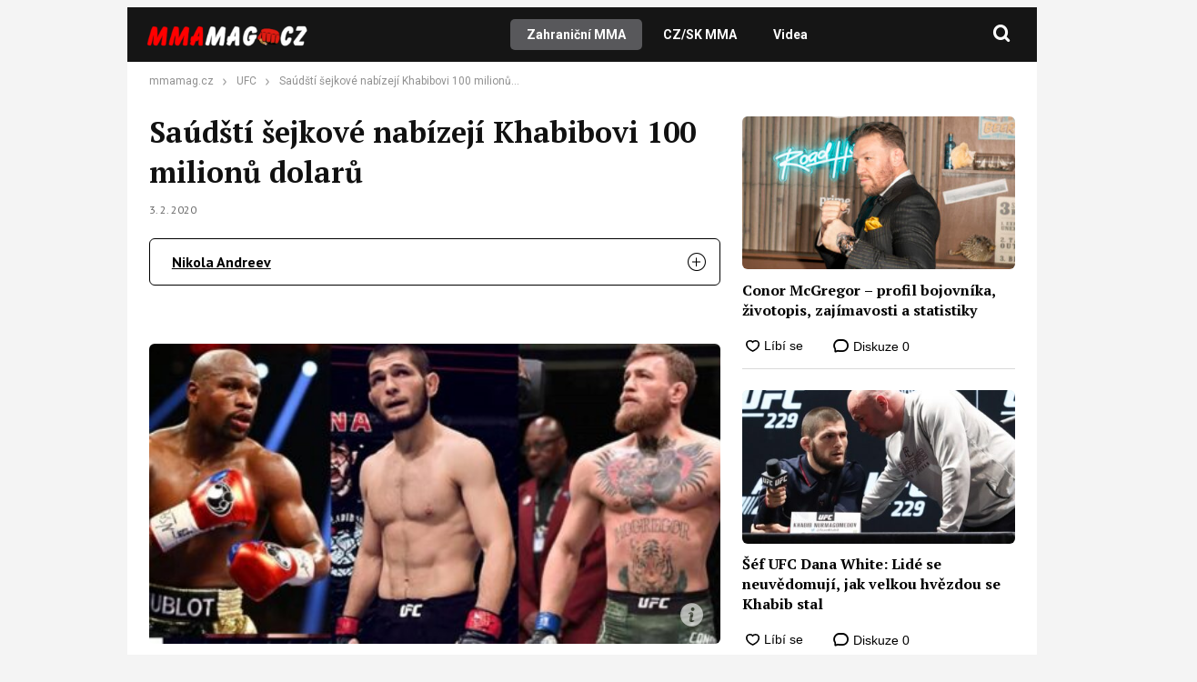

--- FILE ---
content_type: text/html; charset=utf-8
request_url: https://www.google.com/recaptcha/api2/aframe
body_size: 268
content:
<!DOCTYPE HTML><html><head><meta http-equiv="content-type" content="text/html; charset=UTF-8"></head><body><script nonce="hSXwvZfEMNXJ-uYtXEyS9Q">/** Anti-fraud and anti-abuse applications only. See google.com/recaptcha */ try{var clients={'sodar':'https://pagead2.googlesyndication.com/pagead/sodar?'};window.addEventListener("message",function(a){try{if(a.source===window.parent){var b=JSON.parse(a.data);var c=clients[b['id']];if(c){var d=document.createElement('img');d.src=c+b['params']+'&rc='+(localStorage.getItem("rc::a")?sessionStorage.getItem("rc::b"):"");window.document.body.appendChild(d);sessionStorage.setItem("rc::e",parseInt(sessionStorage.getItem("rc::e")||0)+1);localStorage.setItem("rc::h",'1768698337906');}}}catch(b){}});window.parent.postMessage("_grecaptcha_ready", "*");}catch(b){}</script></body></html>

--- FILE ---
content_type: text/css
request_url: https://www.mmamag.cz/wp-content/themes/webmagazin/assets/css/responsive-desktop-global.css?ver=1734164758
body_size: -216
content:
.only-mobile {
    display: none!important;
}

.only-tablet {
    display: none!important;
}

@media (max-width: 1440px) {
    .site-header-content {
        margin-left: calc(2 * var(--content-padding));
    }
}

@media (min-width: 769px) {
    .branded-article-title {
        min-height: 180px;
    }
}


--- FILE ---
content_type: application/javascript
request_url: https://www.mmamag.cz/wp-content/themes/webmagazin/assets/js/components/article-share.js?ver=1732863748
body_size: 133
content:
const ArticleShare = function () {

    $('[data-action="copy-to-clipboard"]').click(function (e){
        e.preventDefault()
        e.stopPropagation()

        const $item = $(this)
        const value = $item.attr('data-copy-value')

        navigator.clipboard.writeText(value)

        showSuccessFlag('Informace', 'Link byl zkopírován do schránky')

        $item.closest(".branded-article-share-item-panel").removeClass('active')
        $item.closest(".listing-horizontal-item-social-item-share-panel").removeClass('active')
    })


    $('[data-action="facebook-share"]').click(function (e){
        e.preventDefault()
        e.stopPropagation()

        const $item = $(this)
        const value = $item.attr('data-permalink')

        //https://stackoverflow.com/a/66551237/2880184
        const url = `https://www.facebook.com/sharer/sharer.php?u=${encodeURIComponent(value)}`

        window.open(url, '_blank', 'width=640,height=480')

        $item.closest(".branded-article-share-item-panel").removeClass('active')
        $item.closest(".listing-horizontal-item-social-item-share-panel").removeClass('active')
    })


    $('[data-action="twitter-share"]').click(function (e){
        e.preventDefault()
        e.stopPropagation()

        const $item = $(this)
        const value = $item.attr('data-permalink')

        //https://stackoverflow.com/a/20832477/2880184
        const url = `http://twitter.com/share?text=&url=${encodeURIComponent(value)}&hashtags=`

        window.open(url, '_blank', 'width=640,height=480')

        $item.closest(".branded-article-share-item-panel").removeClass('active')
        $item.closest(".listing-horizontal-item-social-item-share-panel").removeClass('active')
    })


    $('[data-action="linkedin-share"]').click(function (e){
        e.preventDefault()
        e.stopPropagation()

        const $item = $(this)
        const value = $item.attr('data-permalink')

        //https://stackoverflow.com/q/49814644/2880184
        const url = `http://www.linkedin.com/shareArticle?mini=true&url=${encodeURIComponent(value)}&title=`

        window.open(url, '_blank', 'width=640,height=480')

        $item.closest(".branded-article-share-item-panel").removeClass('active')
        $item.closest(".listing-horizontal-item-social-item-share-panel").removeClass('active')
    })
}

new ArticleShare()



--- FILE ---
content_type: image/svg+xml
request_url: https://www.mmamag.cz/wp-content/plugins/abc-discover-tracking/public/assets/img/favicons/autozive.svg
body_size: 864
content:
<?xml version="1.0" encoding="UTF-8"?>
<svg id="Vrstva_2" data-name="Vrstva 2" xmlns="http://www.w3.org/2000/svg" xmlns:xlink="http://www.w3.org/1999/xlink" viewBox="0 0 36.47 36.45">
  <defs>
    <style>
      .cls-1, .cls-2 {
        fill: none;
      }

      .cls-2 {
        clip-path: url(#clippath);
      }

      .cls-3 {
        fill: #1d1d1b;
      }

      .cls-4 {
        fill: #000447;
      }
    </style>
    <clipPath id="clippath">
      <circle class="cls-1" cx="14.74" cy="14.16" r="13.24"/>
    </clipPath>
  </defs>
  <g id="Vrstva_1-2" data-name="Vrstva 1">
    <path class="cls-3" d="m35.63,30.94l-6.86-6.86c-.21-.2-.55-.2-.76,0l-.27.28-1.88-1.88c4.55-6.41,3.04-15.3-3.37-19.86C16.07-1.92,7.18-.41,2.63,6-1.92,12.42-.41,21.31,6,25.86c2.41,1.71,5.3,2.63,8.25,2.63,2.96,0,5.85-.92,8.25-2.65l1.88,1.87-.27.28c-.21.2-.21.54-.01.75,0,0,0,0,.01.01l6.85,6.86c1.36,1.22,3.44,1.1,4.66-.25,1.12-1.25,1.12-3.15,0-4.41Zm-30.69-7.41C-.21,18.39-.2,10.05,4.94,4.91c5.15-5.14,13.49-5.14,18.63,0,4.65,4.65,5.15,12.03,1.18,17.27h0c-.35.47-.74.91-1.16,1.32-.41.42-.85.81-1.32,1.16h0c-5.24,4.03-12.66,3.55-17.33-1.13Zm29.93,11.31h0c-.87.86-2.27.86-3.14,0l-6.48-6.48.28-.28,2.58-2.58h0l.27-.28,6.48,6.48c.87.87.87,2.27,0,3.14h0s0,0,0,0Z"/>
    <g class="cls-2">
      <path class="cls-4" d="m19.91,10.92l-.06-.07-1.07-1c.89-.2,1.84-.94,1.84-1.69s-1.23-1.2-2.28-1.2-1.22.75-1.23,1.28l-2.75-2.68c-.66-.6-1.51-.95-2.4-1H1.26c-.89.05-1.74.4-2.41,1l-2.74,2.65c0-.53-.15-1.28-1.24-1.28s-2.28.31-2.28,1.2.95,1.49,1.84,1.69l-1.07,1-.06.07c-1.13,1.07-1.81,2.53-1.88,4.09v3.89c0,.91.36,1.79,1,2.44v1.51c.02.9.75,1.61,1.65,1.6h2c.89,0,1.62-.71,1.64-1.6v-.36H15.51v.39c.02.9.75,1.61,1.65,1.6h2c.9.01,1.63-.7,1.65-1.6v-1.49c.64-.65.99-1.53,1-2.44v-3.91c-.07-1.56-.75-3.02-1.88-4.09h-.02ZM-.1,6.74c.4-.32.89-.52,1.4-.57h10.7c.51.05.99.25,1.39.57l3.61,3.49H-3.75L-.1,6.74Zm-7.21,7.68c-.02-.94.74-1.72,1.68-1.74,0,0,0,0,0,0,.93,0,4,1.78,4,2.74s-3,.73-3.95.73c-.94-.01-1.69-.78-1.68-1.72,0,0,0,0,0-.01h-.05Zm5,6.34h-2.55c-.42-.11-.81-.3-1.16-.56-.12-.09-.22-.2-.31-.32-.07-.1-.13-.2-.17-.32-.12-.44-.02-.91.25-1.28h3.22l2.16,2.48h-1.44Zm13.57,0H1.96c-.97,0-1.76-.79-1.76-1.76h12.81c0,.97-.79,1.76-1.76,1.76h.02Zm.41-2.95H1.51c-1,0-1.91-1.3-1.91-2.9h13.97c0,1.6-.85,2.9-1.91,2.9h.02Zm8,1.75c-.04.11-.1.22-.17.32-.09.12-.2.23-.32.32-.35.26-.74.45-1.16.56h-4l2.16-2.48h3.32c.28.36.37.84.25,1.28h-.08Zm-.83-3.41c-.92,0-3.95.22-3.95-.73s3-2.74,3.95-2.74c.96.07,1.68.91,1.6,1.87-.07.86-.75,1.54-1.6,1.6Z"/>
    </g>
  </g>
</svg>

--- FILE ---
content_type: application/javascript; charset=utf-8
request_url: https://fundingchoicesmessages.google.com/f/AGSKWxVONe8xxIE3dm5Ibl4EGg009PhmCUPjHFXQOtO3G0HwUXDv81pUX9IhKLCWVOS7hSgdi9AdUj-mF58aue86QjxPNlhLhTE0ITL3DMoxFXxPsM8qLEje7u6O5LRRH7mSW3dk6y5QbfFwkClaydblginKc06vZJA-gh6Ag-vzmdN2_h02B7XM7ZHT6vCm/__fullscreen_ad./GoogleAdSense-/ads/acctid=/sponsorsgif..728x90/
body_size: -1290
content:
window['cf3f9eaa-0cbc-47be-ba3c-3d5fd88969cb'] = true;

--- FILE ---
content_type: image/svg+xml
request_url: https://www.mmamag.cz/wp-content/plugins/abc-discover-tracking/public/assets/img/favicons/vipzivot.svg
body_size: 276
content:
<svg width="180" height="180" viewBox="0 0 180 180" fill="none" xmlns="http://www.w3.org/2000/svg">
<path d="M0 0H180V180H0V0Z" fill="#EE3124"/>
<path d="M141.43 99.4776L121.187 99.4229L123.758 84.596L142.087 84.6507C144.458 84.6507 146.628 84.2312 148.598 83.3923C150.567 82.5169 152.19 81.2585 153.467 79.6172C154.744 77.9758 155.564 75.9333 155.929 73.4895C156.257 71.4833 156.203 69.6049 155.765 67.8541C155.327 66.1033 154.47 64.6626 153.193 63.5319C151.917 62.4012 150.166 61.7811 147.941 61.6717L134.865 61.617L123.594 126.451H104.883L118.67 46.79L148.543 46.8448C153.759 46.9542 158.428 48.0849 162.549 50.2369C166.671 52.3889 169.862 55.4163 172.124 59.3191C174.385 63.2218 175.297 67.9088 174.859 73.38C174.385 79.2889 172.507 84.1765 169.224 88.0428C165.978 91.9091 161.893 94.7906 156.969 96.6873C152.081 98.5475 146.902 99.4776 141.43 99.4776Z" fill="white"/>
<path d="M105.76 46.79L91.9722 126.451H73.2607L87.1029 46.79H105.76Z" fill="white"/>
<path d="M32.9919 106.918L58.2688 46.79H79.7706L41.1987 126.451H27.2472L32.9919 106.918ZM27.6849 46.79L34.3597 108.615L34.1409 126.451H20.7912L7.33203 46.79H27.6849Z" fill="white"/>
</svg>
